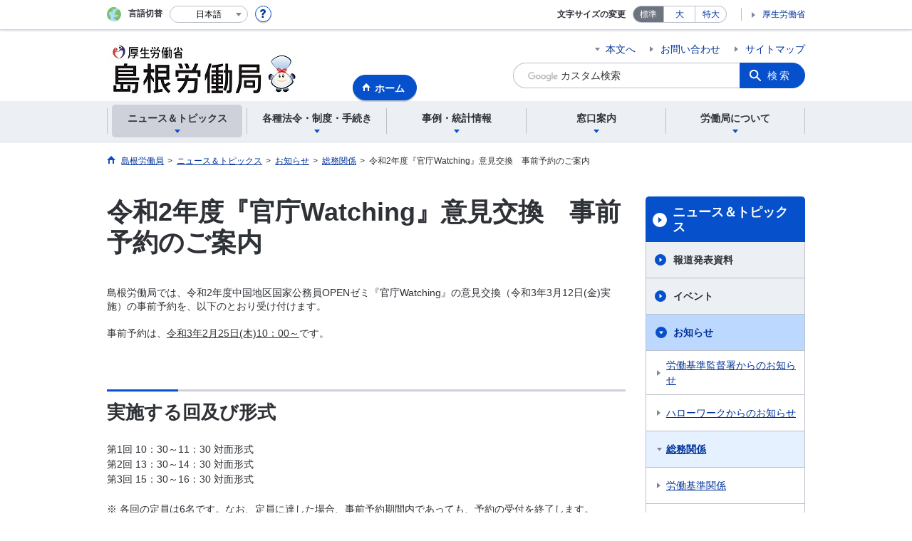

--- FILE ---
content_type: text/html; charset=UTF-8
request_url: https://jsite.mhlw.go.jp/shimane-roudoukyoku/news_topics/news/_84686/newpage_210312.html
body_size: 8160
content:
<!DOCTYPE html>
<html lang="ja" class="is-nojs">
<head prefix="og: http://ogp.me/ns# fb: http://ogp.me/ns/fb# article: http://ogp.me/ns/article#">
<meta charset="UTF-8">
<meta name="robots" content="index,follow">
<meta http-equiv="X-UA-Compatible" content="IE=edge">
<meta name="viewport" content="width=device-width,initial-scale=1">
<meta name="format-detection" content="telephone=no">
<meta name="description" content="島根労働局官庁Watching【令和3年3月12日（金）開催】を掲載しています">
<meta name="keywords" content="島根労働局官庁Watching【令和3年3月12日（金）開催】">
<meta property="og:title" content="令和2年度『官庁Watching』意見交換　事前予約のご案内">
<meta property="og:type" content="website">
<meta property="og:url" content="https://jsite.mhlw.go.jp/shimane-roudoukyoku/news_topics/news/_84686/newpage_210312.html">
<meta property="og:image" content="">
<meta property="og:site_name" content="">
<meta property="og:description" content="島根労働局官庁Watching【令和3年3月12日（金）開催】を掲載しています">
<meta property="fb:app_id" content="">
<title>島根労働局官庁Watching【令和3年3月12日（金）開催】</title>
<link rel="canonical" href="https://jsite.mhlw.go.jp/shimane-roudoukyoku/news_topics/news/_84686/newpage_210312.html">
<link rel="stylesheet" href="/common/common/css/app.css">
<link rel="stylesheet" href="/common/common/css/acn.css">
<script>document.documentElement.className = document.documentElement.className.replace('is-nojs', 'is-js');</script>
</head>
<body class=" t-pref nav01">
<noscript>
<p>このページではJavaScriptを使用しています。JavaScriptを有効にしてください。</p>
</noscript>
<div class="l-wrapper" id="top">

<header class="l-header">
<div class="l-headerMain">
<div class="l-headerMain__inner">
<div class="l-headerMain__left">
<div class="m-headerLogo"><a href="https://jsite.mhlw.go.jp/shimane-roudoukyoku/"><img src="/shimane-roudoukyoku/content/contents/001819086.jpg" alt="島根労働局"></a></div><a href="https://jsite.mhlw.go.jp/shimane-roudoukyoku/" class="m-headerHome"><span>ホーム</span></a>
<button type="button" class="m-headerHmenu js-hmenu"><span class="m-headerHmenu__line"><span>メニュー</span></span></button>
<!-- /.l-headerMain__left --></div>
<div class="l-headerMain__right">
<ul class="m-headerLink">
<li><a href="#content" class="m-headerLink--main js-scroll" data-id="#content">本文へ</a></li>

<li><a href="https://jsite.mhlw.go.jp/shimane-roudoukyoku/otoiawase.html">お問い合わせ</a></li>

<li><a href="https://jsite.mhlw.go.jp/shimane-roudoukyoku/sitemap.html">サイトマップ</a></li>



<li class="m-headerLink--sp"><a href="https://www.mhlw.go.jp/">厚生労働省</a></li>
</ul>



<form id="cse-search-box" action="https://jsite.mhlw.go.jp/shimane-roudoukyoku/site_kensaku.html">
<div class="m-headerSearch">
<input id="q" name="q" type="text" class="m-headerSearch__textbox pbInputForm" title="カスタム検索" placeholder="カスタム検索">
<input id="cx" value="002585648861922288461:hunc2p0bvmi
" type="hidden" name="cx" />
<input id="cof" value="FORID:10" type="hidden" name="cof" />
<input id="ie" value="UTF-8" type="hidden" name="ie" />
<button type="submit" class="m-headerSearch__button lbButton">検索</button>
<!-- /.m-headerSearch --></div>
</form>
<!-- /.l-headerMain__right --></div>
<!-- /.l-headerMain__inner --></div>
<!-- /.l-headerMain --></div>
<div class="l-headerUtil">
<div class="l-headerUtil__inner">
<div class="m-headerUtil">
<div class="m-headerUtil__lang">
<div class="m-headerUtil__lang__ttl"><span>言語切替</span></div>
<p class="m-headerUtil__lang__help"><a href="#" class="js-modal"><img src="/common/common/img/icn_help.svg" alt="ヘルプ情報"></a></p>
<div class="m-modal">
<div class="m-modal__content">
<div class="m-modal__inner" tabindex="0">
<div class="m-hdgLv3"><div class="m-hdgLv3__hdg">「言語切替」サービスについて</div></div>
<div><p class="m-txtM">このホームページを、英語・中国語・韓国語へ機械的に自動翻訳します。以下の内容をご理解のうえ、ご利用いただきますようお願いします。</p>

<ul class="m-listOrder">
<li><span class="m-listOrder__sym">1.</span>

<div class="m-listOrder__txt">翻訳対象はページ内に記載されている文字情報となります。画像等で表現する内容は翻訳されません。</div>
</li>
<li><span class="m-listOrder__sym">2.</span>
<div class="m-listOrder__txt">機械による自動翻訳のため、必ずしも正確な翻訳であるとは限りません。</div>
</li>
<li><span class="m-listOrder__sym">3.</span>
<div class="m-listOrder__txt">翻訳前の日本語ページに比べ、画面の表示に若干時間がかかる場合があります。</div>
</li>
</ul></div>
<button type="button" class="m-modal__close"><span>閉じる</span></button>
<!-- /.m-modal__inner --></div>
<!-- /.m-modal__content --></div>
<!-- /.m-modal --></div>
<div class="m-headerUtil__lang__select">
<div class="m-headerUtil__lang__select__current"><button type="button" id="headerLang">
<span class="is-ja">日本語</span>
<span class="is-en">English</span>
<span class="is-cn">中文(简体字)</span>
<span class="is-tw">中文(繁體字)</span>
<span class="is-ko">한국어</span>
<img src="/common/common/img/icn_lang.svg" alt="開く"></button></div>
<ul class="m-headerUtil__lang__select__list">
<li><olang><a href="" lang="ja" data-lang="ja">日本語</a></olang></li>
<li><olang><a href="https://translation.mhlw.go.jp
/LUCMHLW/ns/w1/jaen/" lang="en" data-lang="en">English</a></olang></li>
<li><olang><a href="https://translation.mhlw.go.jp
/LUCMHLW/ns/w1/jazh/" lang="zh-cn" data-lang="zh-cn">中文(简体字)</a></olang></li>
<li><olang><a href="https://translation.mhlw.go.jp
/LUCMHLW/ns/w1/jazhb/" lang="zh-tw" data-lang="zh-tw">中文(繁體字)</a></olang></li>
<li><olang><a href="https://translation.mhlw.go.jp
/LUCMHLW/ns/w1/jako/" lang="ko" data-lang="ko">한국어</a></olang></li>
</ul>
<olang><script src="https://code.jquery.com/jquery-3.2.1.min.js"></script></olang>
<script>
$(function(){
	if (location.href.indexOf("tl.cgi") != -1) {
	var url = location.href
	var translation_url = url.slice(0,url.indexOf("?SLANG")).slice(url.indexOf("tl.cgi/") + 7);
	}else{
	var translation_url = location.href;
	}
	$("ul.m-headerUtil__lang__select__list a").each(function() {
	$(this).attr("href",$(this).attr("href") + translation_url);
	});
});
</script>
<!-- /.m-headerUtil__lang__select --></div>
<!-- /.m-headerUtil__lang --></div>
<div class="m-headerUtil__support">
<dl class="m-headerUtil__fontsize">
<dt>文字サイズの変更</dt>
<dd><a href="#" class="js-fontAdjust is-current" data-size="m">標準</a></dd>
<dd><a href="#" class="js-fontAdjust" data-size="l">大</a></dd>
<dd><a href="#" class="js-fontAdjust" data-size="xl">特大</a></dd>
<!-- /.m-headerUtil__fontsize --></dl>
<ul class="m-headerUtil__support__list">
<li><a href="https://www.mhlw.go.jp/">厚生労働省</a></li>
</ul>
<!-- /.m-headerUtil__support --></div>
<!-- /.m-headerUtil --></div>
<!-- /.l-headerUtil__inner --></div>
<!-- /.l-headerUtil --></div>
<nav class="l-headerGnav">
<div class="l-headerGnav__inner">
<ul class="m-headerGnav">
<li><a href="#" class="js-mdrop" data-id="megadrop-01"><span><span>ニュース＆トピックス</span></span></a>
<div class="m-headerMdrop" id="megadrop-01">
<div class="m-headerMdrop__content">
<div class="m-headerMdrop__hdg">
<div class="m-headerMdrop__hdg--lv2"><a href="#mdorop-01" class="js-toggle-sp" data-id="mdorop-01">ニュース＆トピックス
<span class="m-headerMdrop__hdg--lv2__icn"><img src="/common/common/img/icn_toggle_plus.svg" alt="開く"></span></a></div>
<p class="m-headerMdrop__hdg__link"><a href="/shimane-roudoukyoku/news_topics.html">ニュース＆トピックストップへ</a></p>
<!-- /.m-headerMdrop__hdg --></div>
<div class="m-headerMdrop__content__inner">
<ul class="m-headerMdrop__menu" id="mdorop-01">
<li class="m-headerMdrop__menu--sp"><a href="/shimane-roudoukyoku/news_topics.html"><span>ニュース＆トピックストップへ</span></a></li>
<li><a href="/shimane-roudoukyoku/news_topics/houdou.html"><span>報道発表資料</span></a></li>
<li><a href="/shimane-roudoukyoku/news_topics/event.html"><span>イベント</span></a></li>
<li><a href="/shimane-roudoukyoku/news_topics/news.html"><span>お知らせ</span></a></li>
<!-- /.m-headerMdrop__menu --></ul>
<!-- /.m-headerMdrop__content__inner --></div>
<button type="button" class="m-headerMdrop__close"><span>閉じる</span></button>
<!-- /.m-headerMdrop__content --></div>
<!-- /.m-headerMdrop --></div>
</li>
<li><a href="#" class="js-mdrop" data-id="megadrop-02"><span><span>各種法令・制度・手続き</span></span></a>
<div class="m-headerMdrop" id="megadrop-02">
<div class="m-headerMdrop__content">
<div class="m-headerMdrop__hdg">
<div class="m-headerMdrop__hdg--lv2"><a href="#mdorop-02" class="js-toggle-sp" data-id="mdorop-02">各種法令・制度・手続き
<span class="m-headerMdrop__hdg--lv2__icn"><img src="/common/common/img/icn_toggle_plus.svg" alt="開く"></span></a></div>
<p class="m-headerMdrop__hdg__link"><a href="/shimane-roudoukyoku/hourei_seido_tetsuzuki.html">各種法令・制度・手続きトップへ</a></p>
<!-- /.m-headerMdrop__hdg --></div>
<div class="m-headerMdrop__content__inner">
<ul class="m-headerMdrop__menu" id="mdorop-02">
<li class="m-headerMdrop__menu--sp"><a href="/shimane-roudoukyoku/hourei_seido_tetsuzuki.html"><span>各種法令・制度・手続きトップへ</span></a></li>
<li><a href="/shimane-roudoukyoku/hourei_seido_tetsuzuki/houkaisei_goannai.html"><span>法改正のご案内</span></a></li>
<li><a href="/shimane-roudoukyoku/hourei_seido_tetsuzuki/roudoukijun_keiyaku.html"><span>労働基準・労働契約関係(全般)</span></a></li>
<li><a href="/shimane-roudoukyoku/hourei_seido_tetsuzuki/_109545.html"><span>労働時間に関すること</span></a></li>
<li><a href="/shimane-roudoukyoku/hourei_seido_tetsuzuki/_109546.html"><span>最低賃金・賃金などに関すること</span></a></li>
<li><a href="/shimane-roudoukyoku/hourei_seido_tetsuzuki/_109553.html"><span>働き方改革に関すること</span></a></li>
<li><a href="/shimane-roudoukyoku/hourei_seido_tetsuzuki/_109555.html"><span>非正規雇用などに関すること</span></a></li>
<li><a href="/shimane-roudoukyoku/hourei_seido_tetsuzuki/_109603.html"><span>職場におけるハラスメントの防止のために</span></a></li>
<li><a href="/shimane-roudoukyoku/hourei_seido_tetsuzuki/anzen_eisei.html"><span>安全衛生関係</span></a></li>
<li><a href="/shimane-roudoukyoku/hourei_seido_tetsuzuki/roudou_hoken.html"><span>労働保険関係</span></a></li>
<li><a href="/shimane-roudoukyoku/hourei_seido_tetsuzuki/rousai_hoken.html"><span>労災保険関係</span></a></li>
<li><a href="/shimane-roudoukyoku/hourei_seido_tetsuzuki/koyou_hoken.html"><span>雇用保険関係</span></a></li>
<li><a href="/shimane-roudoukyoku/hourei_seido_tetsuzuki/shokugyou_shoukai.html"><span>職業紹介関係</span></a></li>
<li><a href="/shimane-roudoukyoku/hourei_seido_tetsuzuki/koyou_kintou.html"><span>雇用環境・均等関係</span></a></li>
<li><a href="/shimane-roudoukyoku/hourei_seido_tetsuzuki/roudousha_haken.html"><span>労働者派遣事業関係</span></a></li>
<li><a href="/shimane-roudoukyoku/hourei_seido_tetsuzuki/shokugyou_kunren.html"><span>職業訓練関係</span></a></li>
<li><a href="/shimane-roudoukyoku/hourei_seido_tetsuzuki/kakushu_joseikin.html"><span>各種助成金制度</span></a></li>
<li><a href="/shimane-roudoukyoku/hourei_seido_tetsuzuki/yuryou_muryou_shokugyou.html"><span>有料無料職業紹介関係</span></a></li>
<li><a href="/shimane-roudoukyoku/hourei_seido_tetsuzuki/kobetsu_roudou_funsou.html"><span>個別労働紛争解決制度</span></a></li>
<li><a href="/shimane-roudoukyoku/hourei_seido_tetsuzuki/jouhou_koukai_seido.html"><span>情報公開制度・個人情報開示請求制度</span></a></li>
<li><a href="/shimane-roudoukyoku/hourei_seido_tetsuzuki/_120070.html"><span>公益通報者の保護</span></a></li>
<li><a href="/shimane-roudoukyoku/hourei_seido_tetsuzuki/hourei_youshikishu.html"><span>法令・様式集</span></a></li>
<li><a href="/shimane-roudoukyoku/hourei_seido_tetsuzuki/_120351.html"><span>障害者雇用関係</span></a></li>
<li><a href="/shimane-roudoukyoku/hourei_seido_tetsuzuki/kouseisaiyou_sennkou_00001.html"><span>公正採用選考</span></a></li>
<li><a href="/shimane-roudoukyoku/hourei_seido_tetsuzuki/public_notice.html"><span>公示関係</span></a></li>
<!-- /.m-headerMdrop__menu --></ul>
<!-- /.m-headerMdrop__content__inner --></div>
<button type="button" class="m-headerMdrop__close"><span>閉じる</span></button>
<!-- /.m-headerMdrop__content --></div>
<!-- /.m-headerMdrop --></div>
</li>
<li><a href="#" class="js-mdrop" data-id="megadrop-03"><span><span>事例・統計情報</span></span></a>
<div class="m-headerMdrop" id="megadrop-03">
<div class="m-headerMdrop__content">
<div class="m-headerMdrop__hdg">
<div class="m-headerMdrop__hdg--lv2"><a href="#mdorop-03" class="js-toggle-sp" data-id="mdorop-03">事例・統計情報
<span class="m-headerMdrop__hdg--lv2__icn"><img src="/common/common/img/icn_toggle_plus.svg" alt="開く"></span></a></div>
<p class="m-headerMdrop__hdg__link"><a href="/shimane-roudoukyoku/jirei_toukei.html">事例・統計情報トップへ</a></p>
<!-- /.m-headerMdrop__hdg --></div>
<div class="m-headerMdrop__content__inner">
<ul class="m-headerMdrop__menu" id="mdorop-03">
<li class="m-headerMdrop__menu--sp"><a href="/shimane-roudoukyoku/jirei_toukei.html"><span>事例・統計情報トップへ</span></a></li>
<li><a href="/shimane-roudoukyoku/jirei_toukei/_108775.html"><span>労働基準監督関係</span></a></li>
<li><a href="/shimane-roudoukyoku/news_topics/news/_84685.html"><span>安全衛生関係</span></a></li>
<li><a href="/shimane-roudoukyoku/news_topics/news/_84685.html"><span>災害統計・事例</span></a></li>
<li><a href="/shimane-roudoukyoku/jirei_toukei/chingin_kanairoudou.html"><span>賃金・家内労働</span></a></li>
<li><a href="/shimane-roudoukyoku/jirei_toukei/kyujin_kyushoku.html"><span>職業安定関係</span></a></li>
<li><a href="/shimane-roudoukyoku/jirei_toukei/_119795.html"><span>雇用情勢・職業安定業務統計</span></a></li>
<li><a href="/shimane-roudoukyoku/jirei_toukei/_108735.html"><span>パンフレット・リーフレット</span></a></li>
<!-- /.m-headerMdrop__menu --></ul>
<!-- /.m-headerMdrop__content__inner --></div>
<button type="button" class="m-headerMdrop__close"><span>閉じる</span></button>
<!-- /.m-headerMdrop__content --></div>
<!-- /.m-headerMdrop --></div>
</li>
<li><a href="#" class="js-mdrop" data-id="megadrop-04"><span><span>窓口案内</span></span></a>
<div class="m-headerMdrop" id="megadrop-04">
<div class="m-headerMdrop__content">
<div class="m-headerMdrop__hdg">
<div class="m-headerMdrop__hdg--lv2"><a href="#mdorop-04" class="js-toggle-sp" data-id="mdorop-04">窓口案内
<span class="m-headerMdrop__hdg--lv2__icn"><img src="/common/common/img/icn_toggle_plus.svg" alt="開く"></span></a></div>
<p class="m-headerMdrop__hdg__link"><a href="/shimane-roudoukyoku/madoguchi_annai.html">窓口案内トップへ</a></p>
<!-- /.m-headerMdrop__hdg --></div>
<div class="m-headerMdrop__content__inner">
<ul class="m-headerMdrop__menu" id="mdorop-04">
<li class="m-headerMdrop__menu--sp"><a href="/shimane-roudoukyoku/madoguchi_annai.html"><span>窓口案内トップへ</span></a></li>
<li><a href="/shimane-roudoukyoku/madoguchi_annai/consult.html"><span>各種相談窓口</span></a></li>
<li><a href="/shimane-roudoukyoku/madoguchi_annai/roudou_kankei_soudansaki.html"><span>労働関係相談先一覧</span></a></li>
<!-- /.m-headerMdrop__menu --></ul>
<!-- /.m-headerMdrop__content__inner --></div>
<button type="button" class="m-headerMdrop__close"><span>閉じる</span></button>
<!-- /.m-headerMdrop__content --></div>
<!-- /.m-headerMdrop --></div>
</li>
<li><a href="#" class="js-mdrop" data-id="megadrop-05"><span><span>労働局について</span></span></a>
<div class="m-headerMdrop" id="megadrop-05">
<div class="m-headerMdrop__content">
<div class="m-headerMdrop__hdg">
<div class="m-headerMdrop__hdg--lv2"><a href="#mdorop-05" class="js-toggle-sp" data-id="mdorop-05">労働局について
<span class="m-headerMdrop__hdg--lv2__icn"><img src="/common/common/img/icn_toggle_plus.svg" alt="開く"></span></a></div>
<p class="m-headerMdrop__hdg__link"><a href="/shimane-roudoukyoku/roudoukyoku.html">労働局についてトップへ</a></p>
<!-- /.m-headerMdrop__hdg --></div>
<div class="m-headerMdrop__content__inner">
<ul class="m-headerMdrop__menu" id="mdorop-05">
<li class="m-headerMdrop__menu--sp"><a href="/shimane-roudoukyoku/roudoukyoku.html"><span>労働局についてトップへ</span></a></li>
<li><a href="/shimane-roudoukyoku/roudoukyoku/roudoukyoku.html"><span>利用時間・所在地</span></a></li>
<li><a href="/shimane-roudoukyoku/roudoukyoku/gyoumu_naiyou.html"><span>お問い合わせ</span></a></li>
<li><a href="/shimane-roudoukyoku/roudoukyoku/intro.html"><span>運営方針等について</span></a></li>
<li><a href="/shimane-roudoukyoku/roudoukyoku/gaikyou.html"><span>業務の概況について</span></a></li>
<li><a href="/shimane-roudoukyoku/kantoku/kijun_kantoku.html"><span>監督署・ハローワーク・付属施設等</span></a></li>
<!-- /.m-headerMdrop__menu --></ul>
<!-- /.m-headerMdrop__content__inner --></div>
<button type="button" class="m-headerMdrop__close"><span>閉じる</span></button>
<!-- /.m-headerMdrop__content --></div>
<!-- /.m-headerMdrop --></div>
</li>
<!-- /.m-headerGnav --></ul>
<!-- /.l-headerGnav__inner --></div>
<div class="m-headerGnav__close--sp"><button type="button" class="m-headerGnav__close--sp__button"><span>閉じる</span></button></div>
<!-- /.l-headerGnav --></nav>
<!-- /.l-header --></header>

<main class="l-content" id="content">
<div class="l-contentHead">
<div class="l-contentHead__inner">

<ol class="m-navBreadcrumb" itemscope="" itemtype="http://schema.org/BreadcrumbList">
<li itemprop="itemListElement" itemscope="" itemtype="http://schema.org/ListItem">
<a href="/shimane-roudoukyoku/home.html" itemprop="item"><span itemprop="name">島根労働局</span></a>
<meta itemprop="position" content="1"><span>></span></li>
<li itemprop="itemListElement" itemscope="" itemtype="http://schema.org/ListItem">
<a href="/shimane-roudoukyoku/news_topics.html" itemprop="item"><span itemprop="name">ニュース＆トピックス</span></a>
<meta itemprop="position" content="2"><span>></span></li>
<li itemprop="itemListElement" itemscope="" itemtype="http://schema.org/ListItem">
<a href="/shimane-roudoukyoku/news_topics/news.html" itemprop="item"><span itemprop="name">お知らせ</span></a>
<meta itemprop="position" content="3"><span>></span></li>
<li itemprop="itemListElement" itemscope="" itemtype="http://schema.org/ListItem">
<a href="/shimane-roudoukyoku/news_topics/news/_84686.html" itemprop="item"><span itemprop="name">総務関係</span></a>
<meta itemprop="position" content="4"><span>></span></li>
<li itemprop="itemListElement" itemscope="" itemtype="http://schema.org/ListItem">
<span itemprop="name" aria-current="page">令和2年度『官庁Watching』意見交換　事前予約のご案内</span>
<meta itemprop="position" content="5"></li>
<!-- /.m-navBreadcrumb --></ol>

<!-- /.l-contentHead__inner --></div>
<!-- /.l-contentHead --></div>

<div class="l-contentBody">
<div class="l-contentBody__inner">
<div class="l-contentMain">


<div class="m-hdgLv1">
<h1 class="m-hdgLv1__hdg">令和2年度『官庁Watching』意見交換　事前予約のご案内</h1>
</div>
<p class="m-txtM">島根労働局では、令和2年度中国地区国家公務員OPENゼミ『官庁Watching』の意見交換（令和3年3月12日(金)実施）の事前予約を、以下のとおり受け付けます。<br />
<br />
事前予約は、<u>令和3年2月25日(木)10：00～</u>です。<br />
&nbsp;
<div class="m-hdgLv2">
	<h2 class="m-hdgLv2__hdg">実施する回及び形式</h2>
</div>
第1回 10：30～11：30 対面形式<br />
第2回 13：30～14：30 対面形式<br />
第3回 15：30～16：30 対面形式<br />
<br />
※ 各回の定員は6名です。なお、定員に達した場合、事前予約期間内であっても、予約の受付を終了します。<br />
<br />
※ <u>予約をキャンセルする場合は、必ず連絡して下さい。</u>

<div class="m-hdgLv2">
	<h2 class="m-hdgLv2__hdg">集合場所</h2>
</div>
島根県松江市向島町134番10<br />
松江地方合同庁舎 5階 島根労働局専用大会議室
<div class="m-hdgLv2">
	<h2 class="m-hdgLv2__hdg">集合時間</h2>
</div>
各回開始の5分前

<div class="m-hdgLv2">
	<h2 class="m-hdgLv2__hdg">予約受付担当</h2>
</div>
島根労働局 総務課人事係

<div class="m-hdgLv2">
	<h2 class="m-hdgLv2__hdg">予約受付方法</h2>
</div>
電話での予約をお願いいたします。<br />
電話番号：0852－20－7005<br />
受付時間：8時30分～17時00分
<div class="m-hdgLv2">
	<h2 class="m-hdgLv2__hdg">参加にあたっての留意事項</h2>
</div>
<font color="#cc0000">参加にあたっては、人事院中国事務局HP【<a data-icon="pdf" href="/shimane-roudoukyoku/content/contents/000815487.pdf">参加にあたっての留意事項</a>】を必ずご確認ください。</font><br />
別添「<a data-icon="pdf" href="/shimane-roudoukyoku/content/contents/000815488.pdf">受付票</a>」をご記入のうえご持参ください。<br />
筆記用具、メモは各自ご持参ください。
<div class="m-box">
	<div class="m-hdgLv3">
		<h3 class="m-hdgLv3__hdg">【お問い合わせ先】</h3>
	</div>
	<br />
	島根労働局総務部総務課人事係<br />
	担当：渡部・森下・中村<br />
	電話番号：0852－20－7005
	<p>&nbsp;</p>
</div>
</p>






<div class="m-hdgLv2"><h2 class="m-hdgLv2__hdg">その他関連情報</h2></div>

<div class="m-listImageBannerNav">
<ul class="m-listImageBanner__list">
<li>
<a class="m-listImageBanner__content" href="https://wakamono-koyou-sokushin.mhlw.go.jp/">
<span class="m-listImageBanner__text">若者雇用促進総合サイト</span>
<span class="m-listImageBanner__fig"><img src="/shimane-roudoukyoku/content/contents/000113654.gif" alt=""></span>
</a>
</li>
<li>
<a class="m-listImageBanner__content" href="https://www.no-harassment.mhlw.go.jp/">
<span class="m-listImageBanner__text">あかるい職場応援団</span>
<span class="m-listImageBanner__fig"><img src="/shimane-roudoukyoku/content/contents/akarui.jpg" alt=""></span>
</a>
</li>
</ul>
</div>

<ul class="m-listButton">
<li><a href="https://jsite.mhlw.go.jp/shimane-roudoukyoku/banner.html" class="m-btnM"><span>リンク一覧</span></a></li>
</ul>


<div class="m-boxReader">
<a href="https://get.adobe.com/jp/reader/" target="_blank">
<div class="m-boxReader__body">
<p class="m-boxReader__txt">PDFファイルを見るためには、Adobe Readerというソフトが必要です。Adobe Readerは無料で配布されていますので、こちらからダウンロードしてください。</p>
<!-- /.m-boxReader__body --></div>
<div class="m-boxReader__figure">
<img src="/common/common/img/img_reader.png" alt="">
<!-- /.m-boxReader__figure --></div></a>
<!-- /.m-boxReader --></div>

<!-- /.l-contentMain --></div>

<div class="l-contentSub">
<nav class="m-navLocal">
<h2 class="m-navLocal__hdg"><a href="/shimane-roudoukyoku/news_topics.html">ニュース＆トピックス</a></h2>
<ul class="m-navLocal__layer3rd">
<li><a href="/shimane-roudoukyoku/news_topics/houdou.html">報道発表資料</a></li>
<li><a href="/shimane-roudoukyoku/news_topics/event.html">イベント</a></li>
<li><a href="/shimane-roudoukyoku/news_topics/news.html" class="is-current">お知らせ</a>
<ul class="m-navLocal__layer4th">
<li><a href="/shimane-roudoukyoku/news_topics/news/_120171.html">労働基準監督署からのお知らせ</a></li>
<li><a href="/shimane-roudoukyoku/news_topics/news/_120173.html">ハローワークからのお知らせ</a></li>
<li><a href="/shimane-roudoukyoku/news_topics/news/_84686.html" class="is-current">総務関係</a>
</li>
<li><a href="/shimane-roudoukyoku/news_topics/news/_84670.html">労働基準関係</a></li>
<li><a href="/shimane-roudoukyoku/news_topics/news/_84685.html">安全・衛生</a></li>
<li><a href="/shimane-roudoukyoku/hourei_seido_tetsuzuki/roudou_hoken.html">労働保険関係</a></li>
<li><a href="/shimane-roudoukyoku/news_topics/news/_84672.html">労災保険</a></li>
<li><a href="/shimane-roudoukyoku/news_topics/news/_84681.html">雇用保険</a></li>
<li><a href="/shimane-roudoukyoku/news_topics/news/_84683.html">雇用関係</a></li>
<li><a href="/shimane-roudoukyoku/news_topics/news/_84684.html">雇用環境・均等</a></li>
<li><a href="/shimane-roudoukyoku/news_topics/news/_84688.html">仕事と家庭の両立支援</a></li>
<li><a href="/shimane-roudoukyoku/news_topics/news/_84671/_041610.html">治療と仕事の両立支援</a></li>
<li><a href="/shimane-roudoukyoku/news_topics/news/_84689.html">労働経済白書</a></li>
<li><a href="/shimane-roudoukyoku/news_topics/news/_200717.html">災害系の重要なお知らせ</a></li>
<li><a href="/shimane-roudoukyoku/news_topics/news/_7171051.html">重要なお知らせ</a></li>
<!-- /.m-navLocal__layer4th --></ul>
</li>
<!-- /.m-navLocal__layer3rd --></ul>
<!-- /.m-navLocal --></nav>




<div class="m-navSubmenu">
<h2 class="m-navSubmenu__hdg"><a href="#sidemenu-01" class="js-toggle" data-id="sidemenu-01">お役立ち情報<span class="m-navSubmenu__icn"><img src="/common/common/img/icn_toggle_plus.svg" alt="開く"></span></a></h2>
<ul class="m-navSubmenu__list" id="sidemenu-01">
<li><a href="https://jsite.mhlw.go.jp/shimane-roudoukyoku/jirei_toukei/_108735.html">パンフレット・リーフレット</a></li>
<li><a href="https://jsite.mhlw.go.jp/shimane-roudoukyoku/hourei_seido_tetsuzuki/hourei_youshikishu.html">法令・様式集</a></li>
<li><a href="https://jsite.mhlw.go.jp/shimane-roudoukyoku/hourei_seido_tetsuzuki/roudou_hoken.html">労働保険の年度更新</a></li>
<li><a href="https://www.e-gov.go.jp/">電子申請</a></li>
<li><a href="https://jsite.mhlw.go.jp/shimane-roudoukyoku/choutatsu_uriharai.html">調達・売払情報</a></li>
<li><a href="https://www.mhlw.go.jp/stf/seisakunitsuite/bunya/0000121731.html">ジョブカード</a></li>
<li><a href="https://jsite.mhlw.go.jp/shimane-roudoukyoku/choutatsu_uriharai/kokuyu_zaisan_uriharai.html">国有財産売却情報</a></li>
<li><a href="https://laborlaw.mhlw.go.jp/">今日から使える労働法</a></li>
<!-- /.m-navSubmenu__list --></ul>
<!-- /.m-navSubmenu --></div>

<div class="m-navSubmenu">
<h2 class="m-navSubmenu__hdg"><a href="#sidemenu-02" class="js-toggle" data-id="sidemenu-02">監督署とハローワークからのお知らせ<span class="m-navSubmenu__icn"><img src="/common/common/img/icn_toggle_plus.svg" alt="開く"></span></a></h2>
<ul class="m-navSubmenu__list" id="sidemenu-02">
<li><a href="https://jsite.mhlw.go.jp/shimane-roudoukyoku/news_topics/news/_120171/_119646.html">松江労働基準監督署</a></li>
<li><a href="https://jsite.mhlw.go.jp/shimane-roudoukyoku/news_topics/news/_120171/_119646/_00195.html">松江労働基準監督署隠岐の島駐在事務所</a></li>
<li><a href="https://jsite.mhlw.go.jp/shimane-roudoukyoku/news_topics/news/_120171/_120182.html">出雲労働基準監督署</a></li>
<li><a href="https://jsite.mhlw.go.jp/shimane-roudoukyoku/news_topics/news/_120171/_120034.html">浜田労働基準監督署</a></li>
<li><a href="https://jsite.mhlw.go.jp/shimane-roudoukyoku/news_topics/news/_120171/_120160.html">益田労働基準監督署</a></li>
<li><a href="https://jsite.mhlw.go.jp/shimane-roudoukyoku/news_topics/news/_120173/_120140.html">ハローワーク松江</a></li>
<li><a href="https://jsite.mhlw.go.jp/shimane-roudoukyoku/news_topics/news/_120173/_120190.html">ハローワーク隠岐の島</a></li>
<li><a href="https://jsite.mhlw.go.jp/shimane-roudoukyoku/news_topics/news/_120173/_120189.html">ハローワーク安来</a></li>
<li><a href="https://jsite.mhlw.go.jp/shimane-roudoukyoku/news_topics/news/_120173/_120187.html">ハローワーク浜田</a></li>
<li><a href="https://jsite.mhlw.go.jp/shimane-roudoukyoku/news_topics/news/_120173/_120188.html">ハローワーク川本</a></li>
<li><a href="https://jsite.mhlw.go.jp/shimane-roudoukyoku/news_topics/news/_120173/_120186.html">ハローワーク出雲</a></li>
<li><a href="https://jsite.mhlw.go.jp/shimane-roudoukyoku/news_topics/news/_120173/_120185.html">ハローワーク益田</a></li>
<li><a href="https://jsite.mhlw.go.jp/shimane-roudoukyoku/news_topics/news/_120173/_120184.html">ハローワーク雲南</a></li>
<li><a href="https://jsite.mhlw.go.jp/shimane-roudoukyoku/news_topics/news/_120173/_120183.html">ハローワーク石見大田</a></li>
<li><a href="https://jsite.mhlw.go.jp/shimane-roudoukyoku/kantoku.html">労働基準監督署からのお知らせ</a></li>
<li><a href="https://jsite.mhlw.go.jp/shimane-roudoukyoku/hw.html">ハローワークからのお知らせ</a></li>
<!-- /.m-navSubmenu__list --></ul>
<!-- /.m-navSubmenu --></div>

<div class="m-navSubmenu">
<h2 class="m-navSubmenu__hdg"><a href="#sidemenu-03" class="js-toggle" data-id="sidemenu-03">相談窓口<span class="m-navSubmenu__icn"><img src="/common/common/img/icn_toggle_plus.svg" alt="開く"></span></a></h2>
<ul class="m-navSubmenu__list" id="sidemenu-03">
<li><a href="https://jsite.mhlw.go.jp/shimane-roudoukyoku/banner/2008koyou_soudan.html">雇用に関する窓口</a></li>
<li><a href="https://www.mhlw.go.jp/seisakunitsuite/bunya/koyou_roudou/roudoukijun/dl/150508-01.pdf">労働条件相談ほっとライン</a></li>
<li><a href="https://kokoro.mhlw.go.jp/">こころの耳</a></li>
<li><a href="https://www.mhlw.go.jp/stf/seisakunitsuite/bunya/koyou_roudou/roudoukijun/mail_madoguchi.html">労働基準関係情報メール窓口</a></li>
<li><a href="https://www.mhlw.go.jp/file/06-Seisakujouhou-11200000-Roudoukijunkyoku/0000086736.pdf">外国人労働者中国語相談窓口</a></li>
<!-- /.m-navSubmenu__list --></ul>
<!-- /.m-navSubmenu --></div>

<div class="m-navSubmenu">
<h2 class="m-navSubmenu__hdg"><a href="#sidemenu-04" class="js-toggle" data-id="sidemenu-04">お知らせ・ご案内<span class="m-navSubmenu__icn"><img src="/common/common/img/icn_toggle_plus.svg" alt="開く"></span></a></h2>
<ul class="m-navSubmenu__list" id="sidemenu-04">
<li><a href="https://jsite.mhlw.go.jp/shimane-roudoukyoku/roudoukyoku/roudoukyoku/map.html">松江地方合同庁舎案内図</a></li>
<li><a href="https://jsite.mhlw.go.jp/shimane-roudoukyoku/content/contents/000788364.pdf">労災保険指定病院・薬局はこちら</a></li>
<li><a href="https://jsite.mhlw.go.jp/shimane-roudoukyoku/news_topics/news/_84683/_119729.html">建設業関連情報のご案内</a></li>
<li><a href="https://www.check-roudou.mhlw.go.jp/">確かめよう労働条件</a></li>
<li><a href="https://jsite.mhlw.go.jp/shimane-roudoukyoku/news_topics/news/_84670/_103617.html">無期転換ルールと有期雇用特別措置法</a></li>
<li><a href="https://www.mhlw.go.jp/stf/seisakunitsuite/bunya/koyou_roudou/roudoukijun/zigyonushi/shienjigyou/index.html">最低賃金引き上げに向けた中小企業支援事業</a></li>
<!-- /.m-navSubmenu__list --></ul>
<!-- /.m-navSubmenu --></div>

<div class="m-navSubmenu">
<h2 class="m-navSubmenu__hdg"><a href="#sidemenu-05" class="js-toggle" data-id="sidemenu-05">企業のご紹介<span class="m-navSubmenu__icn"><img src="/common/common/img/icn_toggle_plus.svg" alt="開く"></span></a></h2>
<ul class="m-navSubmenu__list" id="sidemenu-05">
<li><a href="https://jsite.mhlw.go.jp/shimane-roudoukyoku/news_topics/news/_84683/_119528.html">人材サービス会社情報</a></li>
<!-- /.m-navSubmenu__list --></ul>
<!-- /.m-navSubmenu --></div>

<div class="m-navSubmenu">
<h2 class="m-navSubmenu__hdg"><a href="#sidemenu-06" class="js-toggle" data-id="sidemenu-06">採用情報<span class="m-navSubmenu__icn"><img src="/common/common/img/icn_toggle_plus.svg" alt="開く"></span></a></h2>
<ul class="m-navSubmenu__list" id="sidemenu-06">
<li><a href="https://jsite.mhlw.go.jp/shimane-roudoukyoku/news_topics/news/_84686/_120262.html">職員採用情報</a></li>
<li><a href="https://www.mhlw.go.jp/general/saiyo/kantokukan.html">労働基準監督官採用試験</a></li>
<!-- /.m-navSubmenu__list --></ul>
<!-- /.m-navSubmenu --></div>


<!-- /.l-contentSub --></div>

<!-- /.l-contentBody__inner --></div>
<!-- /.l-contentBody --></div>
<!-- /.l-content --></main>

<footer class="l-footer">
<div class="l-footerPagetop">
<div class="l-footerInner">
<a href="#top" class="m-footerPagetop js-scroll" data-id="#top"><span>ページの先頭へ</span></a>
<!-- /.l-footerInner --></div>
<!-- /.l-footerPagetop --></div>
<div class="l-footerNav">
<div class="l-footerInner">
<div class="m-footerPost">
<p class="m-footerPost__idea"><b class="m-footerPost__idea__ttl">皆様からのご意見を募集しています</b>
<a href="https://jsite.mhlw.go.jp/form/pub/roudou32/shimane-roudoukyoku-goiken" class="m-footerPost__idea__btn">労働局へのご意見</a></p>
<!-- /.m-footerPost --></div>


<div class="m-footerSitemap">
<div class="m-footerSitemap__content">
<ul class="m-footerSitemap__parent">
<li><a href="/shimane-roudoukyoku/news_topics.html" class="js-toggle-sp" data-id="footer-sitemap-01">ニュース＆トピックス
<span class="m-footerSitemap__parent__icn"><img src="/common/common/img/icn_toggle_plus.svg" alt="開く"></span></a>
<ul class="m-footerSitemap__child" id="footer-sitemap-01">
<li class="m-footerSitemap__child__top"><a href="/shimane-roudoukyoku/news_topics.html">ニュース＆トピックストップへ</a></li>
<li><a href="/shimane-roudoukyoku/news_topics/houdou.html">報道発表資料</a></li>
<li><a href="/shimane-roudoukyoku/news_topics/event.html">イベント</a></li>
<li><a href="/shimane-roudoukyoku/news_topics/news.html">お知らせ</a></li>
</ul>
</li>
</ul>
</div>
<div class="m-footerSitemap__content--col2">
<ul class="m-footerSitemap__parent">
<li><a href="/shimane-roudoukyoku/hourei_seido_tetsuzuki.html" class="js-toggle-sp" data-id="footer-sitemap-02">各種法令・制度・手続き
<span class="m-footerSitemap__parent__icn"><img src="/common/common/img/icn_toggle_plus.svg" alt="開く"></span></a>
<ul class="m-footerSitemap__child--col2" id="footer-sitemap-02">
<li class="m-footerSitemap__child__top"><a href="/shimane-roudoukyoku/hourei_seido_tetsuzuki.html">各種法令・制度・手続きトップへ</a></li>
<li><a href="/shimane-roudoukyoku/hourei_seido_tetsuzuki/houkaisei_goannai.html">法改正のご案内</a></li>
<li><a href="/shimane-roudoukyoku/hourei_seido_tetsuzuki/roudoukijun_keiyaku.html">労働基準・労働契約関係(全般)</a></li>
<li><a href="/shimane-roudoukyoku/hourei_seido_tetsuzuki/_109545.html">労働時間に関すること</a></li>
<li><a href="/shimane-roudoukyoku/hourei_seido_tetsuzuki/_109546.html">最低賃金・賃金などに関すること</a></li>
<li><a href="/shimane-roudoukyoku/hourei_seido_tetsuzuki/_109553.html">働き方改革に関すること</a></li>
<li><a href="/shimane-roudoukyoku/hourei_seido_tetsuzuki/_109555.html">非正規雇用などに関すること</a></li>
<li><a href="/shimane-roudoukyoku/hourei_seido_tetsuzuki/_109603.html">職場におけるハラスメントの防止のために</a></li>
<li><a href="/shimane-roudoukyoku/hourei_seido_tetsuzuki/anzen_eisei.html">安全衛生関係</a></li>
<li><a href="/shimane-roudoukyoku/hourei_seido_tetsuzuki/roudou_hoken.html">労働保険関係</a></li>
<li><a href="/shimane-roudoukyoku/hourei_seido_tetsuzuki/rousai_hoken.html">労災保険関係</a></li>
<li><a href="/shimane-roudoukyoku/hourei_seido_tetsuzuki/koyou_hoken.html">雇用保険関係</a></li>
<li><a href="/shimane-roudoukyoku/hourei_seido_tetsuzuki/shokugyou_shoukai.html">職業紹介関係</a></li>
<li><a href="/shimane-roudoukyoku/hourei_seido_tetsuzuki/koyou_kintou.html">雇用環境・均等関係</a></li>
<li><a href="/shimane-roudoukyoku/hourei_seido_tetsuzuki/roudousha_haken.html">労働者派遣事業関係</a></li>
<li><a href="/shimane-roudoukyoku/hourei_seido_tetsuzuki/shokugyou_kunren.html">職業訓練関係</a></li>
<li><a href="/shimane-roudoukyoku/hourei_seido_tetsuzuki/kakushu_joseikin.html">各種助成金制度</a></li>
<li><a href="/shimane-roudoukyoku/hourei_seido_tetsuzuki/yuryou_muryou_shokugyou.html">有料無料職業紹介関係</a></li>
<li><a href="/shimane-roudoukyoku/hourei_seido_tetsuzuki/kobetsu_roudou_funsou.html">個別労働紛争解決制度</a></li>
<li><a href="/shimane-roudoukyoku/hourei_seido_tetsuzuki/jouhou_koukai_seido.html">情報公開制度・個人情報開示請求制度</a></li>
<li><a href="/shimane-roudoukyoku/hourei_seido_tetsuzuki/_120070.html">公益通報者の保護</a></li>
<li><a href="/shimane-roudoukyoku/hourei_seido_tetsuzuki/hourei_youshikishu.html">法令・様式集</a></li>
<li><a href="/shimane-roudoukyoku/hourei_seido_tetsuzuki/_120351.html">障害者雇用関係</a></li>
<li><a href="/shimane-roudoukyoku/hourei_seido_tetsuzuki/kouseisaiyou_sennkou_00001.html">公正採用選考</a></li>
<li><a href="/shimane-roudoukyoku/hourei_seido_tetsuzuki/public_notice.html">公示関係</a></li>
</ul>
</li>
</ul>
</div>
<div class="m-footerSitemap__content">
<ul class="m-footerSitemap__parent">
<li><a href="/shimane-roudoukyoku/jirei_toukei.html" class="js-toggle-sp" data-id="footer-sitemap-03">事例・統計情報
<span class="m-footerSitemap__parent__icn"><img src="/common/common/img/icn_toggle_plus.svg" alt="開く"></span></a>
<ul class="m-footerSitemap__child" id="footer-sitemap-03">
<li class="m-footerSitemap__child__top"><a href="/shimane-roudoukyoku/jirei_toukei.html">事例・統計情報トップへ</a></li>
<li><a href="/shimane-roudoukyoku/jirei_toukei/_108775.html">労働基準監督関係</a></li>
<li><a href="/shimane-roudoukyoku/news_topics/news/_84685.html">安全衛生関係</a></li>
<li><a href="/shimane-roudoukyoku/news_topics/news/_84685.html">災害統計・事例</a></li>
<li><a href="/shimane-roudoukyoku/jirei_toukei/chingin_kanairoudou.html">賃金・家内労働</a></li>
<li><a href="/shimane-roudoukyoku/jirei_toukei/kyujin_kyushoku.html">職業安定関係</a></li>
<li><a href="/shimane-roudoukyoku/jirei_toukei/_119795.html">雇用情勢・職業安定業務統計</a></li>
<li><a href="/shimane-roudoukyoku/jirei_toukei/_108735.html">パンフレット・リーフレット</a></li>
</ul>
</li>
</ul>
</div>
<div class="m-footerSitemap__content">
<ul class="m-footerSitemap__parent">
<li><a href="/shimane-roudoukyoku/madoguchi_annai.html" class="js-toggle-sp" data-id="footer-sitemap-04">窓口案内
<span class="m-footerSitemap__parent__icn"><img src="/common/common/img/icn_toggle_plus.svg" alt="開く"></span></a>
<ul class="m-footerSitemap__child" id="footer-sitemap-04">
<li class="m-footerSitemap__child__top"><a href="/shimane-roudoukyoku/madoguchi_annai.html">窓口案内トップへ</a></li>
<li><a href="/shimane-roudoukyoku/madoguchi_annai/consult.html">各種相談窓口</a></li>
<li><a href="/shimane-roudoukyoku/madoguchi_annai/roudou_kankei_soudansaki.html">労働関係相談先一覧</a></li>
</ul>
</li>
</ul>
</div>
<div class="m-footerSitemap__content">
<ul class="m-footerSitemap__parent">
<li><a href="/shimane-roudoukyoku/roudoukyoku.html" class="js-toggle-sp" data-id="footer-sitemap-05">労働局について
<span class="m-footerSitemap__parent__icn"><img src="/common/common/img/icn_toggle_plus.svg" alt="開く"></span></a>
<ul class="m-footerSitemap__child" id="footer-sitemap-05">
<li class="m-footerSitemap__child__top"><a href="/shimane-roudoukyoku/roudoukyoku.html">労働局についてトップへ</a></li>
<li><a href="/shimane-roudoukyoku/roudoukyoku/roudoukyoku.html">利用時間・所在地</a></li>
<li><a href="/shimane-roudoukyoku/roudoukyoku/gyoumu_naiyou.html">お問い合わせ</a></li>
<li><a href="/shimane-roudoukyoku/roudoukyoku/intro.html">運営方針等について</a></li>
<li><a href="/shimane-roudoukyoku/roudoukyoku/gaikyou.html">業務の概況について</a></li>
<li><a href="/shimane-roudoukyoku/kantoku/kijun_kantoku.html">監督署・ハローワーク・付属施設等</a></li>
</ul>
</li>
</ul>
</div>
<!-- /.m-footerSitemap --></div>

<!-- /.l-footerInner --></div>
<!-- /.l-footerNav --></div>
</div>

<div class="l-footerUtil">
<div class="l-footerInner">
<div class="m-footerUtil">

<div class="m-footerUtil__service">
<h2 class="m-footerUtil__hdg">情報配信サービス</h2>
<ul class="m-footerUtil__list">
<li class="m-footerUtil__list--mag"><a href="https://www.mhlw.go.jp/stf/merumaga_00.html"><span>厚生労働省人事労務マガジン</span></a></li>


</ul>
<!-- /.m-footerUtil__service --></div>


<!-- /.m-footerUtil --></div>


<!-- /.l-footerInner --></div>
<!-- /.l-footerUtil --></div>



<div class="l-footerInfo">
<div class="l-footerInner">
<ul class="m-footerLink">
<li><a href="https://jsite.mhlw.go.jp/shimane-roudoukyoku/link.html">リンク集</a></li>
<li><a href="https://jsite.mhlw.go.jp/shimane-roudoukyoku/privacy_policy.html">プライバシーポリシー</a></li>
<li><a href="https://jsite.mhlw.go.jp/shimane-roudoukyoku/caution.html">利用規約</a></li>
</ul>
<div class="m-footerInfo">
<p class="m-footerInfo__logo"><a href="https://jsite.mhlw.go.jp/shimane-roudoukyoku/"><img src="/000274323.png" alt="島根労働局"></a></p>
<p class="m-footerInfo__address">〒690-0841 島根県松江市向島町134番10松江地方合同庁舎5F </p>
<!-- /.m-footerInfo --></div>
<small class="m-footerCopy">Copyright(c)2000-2011 Shimane Labor Bureau.All rights reserved.</small>
<!-- /.l-footerInner --></div>
<!-- /.l-footerInfo --></div>
<!-- /.l-footer --></footer>

<!-- /.l-wrapper --></div>
<script src="/common/common/js/bundle.js"></script>
<script src="/common/common/js/app.js"></script>

</body>
</html>